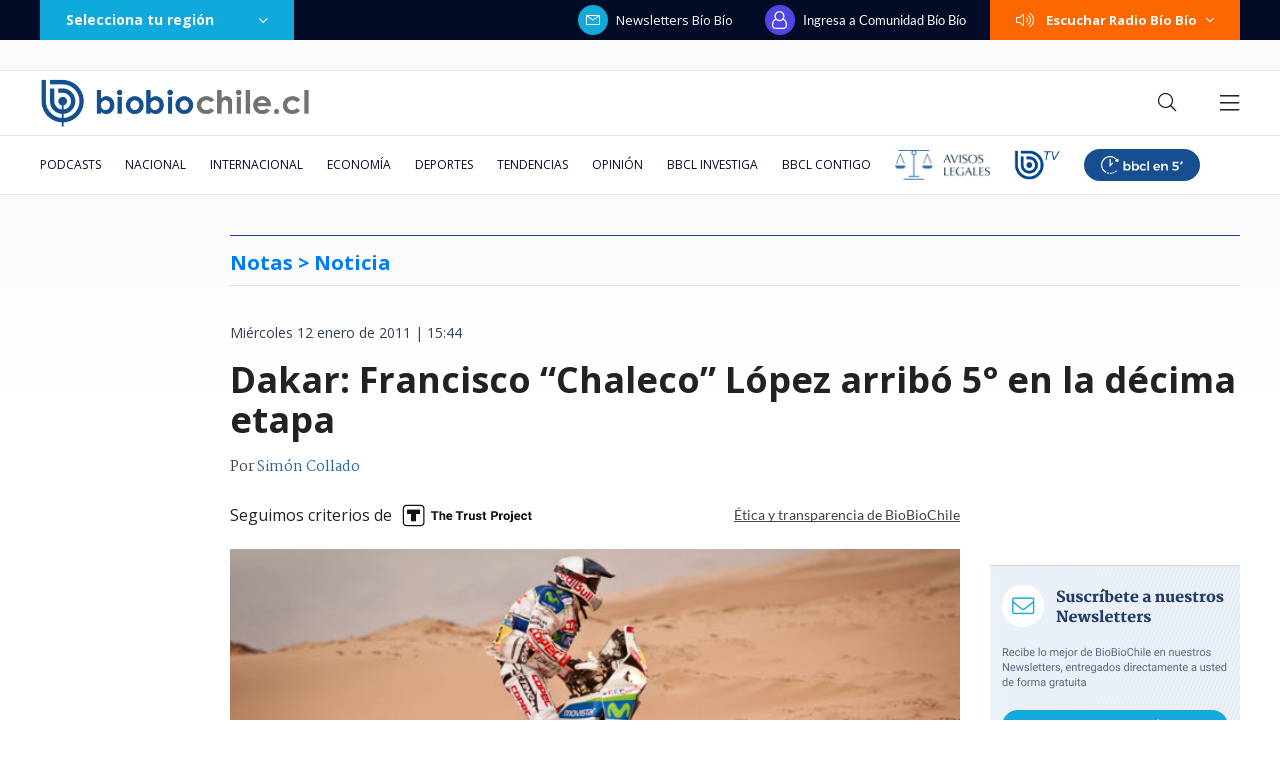

--- FILE ---
content_type: text/html; charset=utf-8
request_url: https://realtime.bbcl.cl/hit/?t=1768925511930&url=https%3A%2F%2Fwww.biobiochile.cl%2Fnoticias%2F2011%2F01%2F12%2Fdakar-francisco-chaleco-lopez-arribo-5c2b0-en-la-decima-etapa.shtml&property=01G1KMVDSGMWCR31GWZX0VBJBY&referrer=
body_size: -15
content:
01KFE2TH30TCNM009RD4GFTW1S.4vysTfUXNZhyb1d83pbZ57Juudvhgld9Rvv68kMoEXI=

--- FILE ---
content_type: text/html; charset=utf-8
request_url: https://www.google.com/recaptcha/api2/aframe
body_size: 267
content:
<!DOCTYPE HTML><html><head><meta http-equiv="content-type" content="text/html; charset=UTF-8"></head><body><script nonce="moZ30NGVQRKusSCaHK87dg">/** Anti-fraud and anti-abuse applications only. See google.com/recaptcha */ try{var clients={'sodar':'https://pagead2.googlesyndication.com/pagead/sodar?'};window.addEventListener("message",function(a){try{if(a.source===window.parent){var b=JSON.parse(a.data);var c=clients[b['id']];if(c){var d=document.createElement('img');d.src=c+b['params']+'&rc='+(localStorage.getItem("rc::a")?sessionStorage.getItem("rc::b"):"");window.document.body.appendChild(d);sessionStorage.setItem("rc::e",parseInt(sessionStorage.getItem("rc::e")||0)+1);localStorage.setItem("rc::h",'1768925526833');}}}catch(b){}});window.parent.postMessage("_grecaptcha_ready", "*");}catch(b){}</script></body></html>

--- FILE ---
content_type: application/javascript; charset=utf-8
request_url: https://fundingchoicesmessages.google.com/f/AGSKWxVo3IcUxGARTxmDVtnFFBSo4xFGaRc8LkwR1CZDa3CvhKxNc0Z0DPNQfqjLfG_Lun2KOr-oxnh1nXpQfhcwfzZRbjOWW3DBBiHdlL3tRAyB77q7GbmI5mjlhyaynQo8uaf2mzMztA==?fccs=W251bGwsbnVsbCxudWxsLG51bGwsbnVsbCxudWxsLFsxNzY4OTI1NTI4LDIwMDAwMDAwMF0sbnVsbCxudWxsLG51bGwsW251bGwsWzcsOSw2XSxudWxsLDIsbnVsbCwiZW4iLG51bGwsbnVsbCxudWxsLG51bGwsbnVsbCwxXSwiaHR0cHM6Ly93d3cuYmlvYmlvY2hpbGUuY2wvbm90aWNpYXMvMjAxMS8wMS8xMi9kYWthci1mcmFuY2lzY28tY2hhbGVjby1sb3Blei1hcnJpYm8tNWMyYjAtZW4tbGEtZGVjaW1hLWV0YXBhLnNodG1sIixudWxsLFtbOCwiTTlsa3pVYVpEc2ciXSxbOSwiZW4tVVMiXSxbMTksIjIiXSxbMTcsIlswXSJdLFsyNCwiIl0sWzI5LCJmYWxzZSJdXV0
body_size: 214
content:
if (typeof __googlefc.fcKernelManager.run === 'function') {"use strict";this.default_ContributorServingResponseClientJs=this.default_ContributorServingResponseClientJs||{};(function(_){var window=this;
try{
var np=function(a){this.A=_.t(a)};_.u(np,_.J);var op=function(a){this.A=_.t(a)};_.u(op,_.J);op.prototype.getWhitelistStatus=function(){return _.F(this,2)};var pp=function(a){this.A=_.t(a)};_.u(pp,_.J);var qp=_.Zc(pp),rp=function(a,b,c){this.B=a;this.j=_.A(b,np,1);this.l=_.A(b,_.Nk,3);this.F=_.A(b,op,4);a=this.B.location.hostname;this.D=_.Dg(this.j,2)&&_.O(this.j,2)!==""?_.O(this.j,2):a;a=new _.Og(_.Ok(this.l));this.C=new _.bh(_.q.document,this.D,a);this.console=null;this.o=new _.jp(this.B,c,a)};
rp.prototype.run=function(){if(_.O(this.j,3)){var a=this.C,b=_.O(this.j,3),c=_.dh(a),d=new _.Ug;b=_.fg(d,1,b);c=_.C(c,1,b);_.hh(a,c)}else _.eh(this.C,"FCNEC");_.lp(this.o,_.A(this.l,_.Ae,1),this.l.getDefaultConsentRevocationText(),this.l.getDefaultConsentRevocationCloseText(),this.l.getDefaultConsentRevocationAttestationText(),this.D);_.mp(this.o,_.F(this.F,1),this.F.getWhitelistStatus());var e;a=(e=this.B.googlefc)==null?void 0:e.__executeManualDeployment;a!==void 0&&typeof a==="function"&&_.Qo(this.o.G,
"manualDeploymentApi")};var sp=function(){};sp.prototype.run=function(a,b,c){var d;return _.v(function(e){d=qp(b);(new rp(a,d,c)).run();return e.return({})})};_.Rk(7,new sp);
}catch(e){_._DumpException(e)}
}).call(this,this.default_ContributorServingResponseClientJs);
// Google Inc.

//# sourceURL=/_/mss/boq-content-ads-contributor/_/js/k=boq-content-ads-contributor.ContributorServingResponseClientJs.en_US.M9lkzUaZDsg.es5.O/d=1/exm=ad_blocking_detection_executable,kernel_loader,loader_js_executable,web_iab_tcf_v2_signal_executable/ed=1/rs=AJlcJMzanTQvnnVdXXtZinnKRQ21NfsPog/m=cookie_refresh_executable
__googlefc.fcKernelManager.run('\x5b\x5b\x5b7,\x22\x5b\x5bnull,\\\x22biobiochile.cl\\\x22,\\\x22AKsRol8q5uWGqPs76FWRYqqbdnR1yKZ9wbvt9u5-iOlcnraPqa8l3CF-bFwMXIlFDjY6HtQQvGp0Hb14s20vqRc9zUzDnTMausyGGNiJfwfzYJBt5FPAELGnxYsa8afvtLG9sWN7OPw2mbITWXwOvpvmfLF0309vgQ\\\\u003d\\\\u003d\\\x22\x5d,null,\x5b\x5bnull,null,null,\\\x22https:\/\/fundingchoicesmessages.google.com\/f\/AGSKWxUejKopIcN177g8tKpuaAG76xovjBwfo5YIwRQPmWtXDe6YeH4bMVwW97HJvvr1_T-4evsnMhe8zD6vPib-TCJg9KHCbXsyy16pdRIvfI1MQ21vJ3WNPoNG3NLYxNmyNYwfFTpOww\\\\u003d\\\\u003d\\\x22\x5d,null,null,\x5bnull,null,null,\\\x22https:\/\/fundingchoicesmessages.google.com\/el\/AGSKWxWZHhBER-R5LXxpNnR94CSDkrzql4Yt15dxcfN0BfKXvFieEUyq0Ba-Ze9SNEgMpw-G4rSNaxg0fmVMqN7XeQCI2KkcYDSBcJufUGUKi5_Z-lgkjmcePO08MlUrDMtOXB_zur7bnw\\\\u003d\\\\u003d\\\x22\x5d,null,\x5bnull,\x5b7,9,6\x5d,null,2,null,\\\x22en\\\x22,null,null,null,null,null,1\x5d,null,\\\x22Privacy and cookie settings\\\x22,\\\x22Close\\\x22,null,null,null,\\\x22Managed by Google. Complies with IAB TCF. CMP ID: 300\\\x22\x5d,\x5b3,1\x5d\x5d\x22\x5d\x5d,\x5bnull,null,null,\x22https:\/\/fundingchoicesmessages.google.com\/f\/AGSKWxWNgMedupu5WI-2YWAozG58j2EcQDwDwnA6LEikBhO4WnHsxOBcYuYS4wlFVN1qw5DJm3B6slOkkXHjMQ8VjSLKDs3lDaffEgX8BduX0bF2rgCZZ3HWXy0-I6aPFg9zqyGojYAkrQ\\u003d\\u003d\x22\x5d\x5d');}

--- FILE ---
content_type: application/javascript
request_url: https://www.biobiochile.cl/static/realtime/realtime-general.js?t=1768925522650&callback=BBCL_Realtime
body_size: 1109
content:
/*2026-01-20 16:11:07*/ BBCL_Realtime([{"id":6705023,"titulo":"Longueira y anuncio del gabinete de Kast: \"Hay varios que van a ser yogures con fecha de vencimiento\"","url":"https:\/\/www.biobiochile.cl\/noticias\/nacional\/chile\/2026\/01\/20\/longueira-y-anuncio-del-gabinete-de-kast-hay-varios-que-van-a-ser-yogures-con-fecha-de-vencimiento.shtml","imagen":"2026\/01\/pablo-longueira.jpg","video_rudo_destacado":"","categoria":"nacional","en_vivo":false,"visitas":234},{"id":6705038,"titulo":"Las alertas que no se activaron: fallas del banco detectadas por la PDI en estafa a Amparo Noguera","url":"https:\/\/www.biobiochile.cl\/especial\/bbcl-investiga\/noticias\/articulos\/2026\/01\/20\/las-alertas-que-no-se-activaron-fallas-del-banco-detectadas-por-la-pdi-en-estafa-a-amparo-noguera.shtml","imagen":"2026\/01\/amparo-noguera-banco-estafa-errores.jpg","video_rudo_destacado":"","categoria":"nacional","en_vivo":false,"visitas":212},{"id":6704904,"titulo":"Trump publica imagen trucada de Venezuela como parte de EEUU: tambi\u00e9n simul\u00f3 conquista de Groenlandia","url":"https:\/\/www.biobiochile.cl\/noticias\/internacional\/eeuu\/2026\/01\/20\/trump-publica-imagen-trucada-de-venezuela-como-parte-de-eeuu-tambien-simulo-conquista-de-groenlandia.shtml","imagen":"2026\/01\/trump-venezuela-groenlandia.png","video_rudo_destacado":"","categoria":"nacional","en_vivo":false,"visitas":156},{"id":6704965,"titulo":"Trinidad Steinert renuncia a su cargo como fiscal de Tarapac\u00e1: ser\u00e1 la ministra de Seguridad de Kast","url":"https:\/\/www.biobiochile.cl\/noticias\/nacional\/chile\/2026\/01\/20\/fiscal-de-tarapaca-renuncia-a-su-cargo-su-nombre-suena-fuerte-como-ministra-de-seguridad-de-kast.shtml","imagen":"2026\/01\/fiscal-regional-de-tarapaca.jpg","video_rudo_destacado":"","categoria":"nacional","en_vivo":false,"visitas":146},{"id":6704033,"titulo":"Contralora advierte que incendios en B\u00edo B\u00edo podr\u00edan dejar con menos fondos reajuste a sector p\u00fablico","url":"https:\/\/www.biobiochile.cl\/noticias\/nacional\/chile\/2026\/01\/19\/contralora-advierte-que-incendios-en-el-bio-bio-podrian-dejar-sin-fondos-el-reajuste-al-sector-publico.shtml","imagen":"2026\/01\/contralora-advierte-que-incendios-en-el-bio-bio-podrian-dejar-sin-fondos-el-reajuste-al-sector-publico.png","video_rudo_destacado":"","categoria":"nacional","en_vivo":false,"visitas":133},{"id":6705079,"titulo":"Ulloa reconoce petici\u00f3n a Hermosilla: \"Nadie en el Poder Judicial llega donde est\u00e1 sin ayuda externa\"","url":"https:\/\/www.biobiochile.cl\/noticias\/nacional\/chile\/2026\/01\/20\/ulloa-reconoce-peticion-a-hermosilla-nadie-en-el-poder-judicial-llega-donde-esta-sin-ayuda-externa.shtml","imagen":"2026\/01\/ulloa-hermosilla.jpg","video_rudo_destacado":"","categoria":"nacional","en_vivo":false,"visitas":117},{"id":6704795,"titulo":"Qu\u00e9 propone el proyecto de Ley de Incendios que el Gobierno pide aprobar con urgencia","url":"https:\/\/www.biobiochile.cl\/noticias\/bbcl-explica\/bbcl-explica-notas\/2026\/01\/20\/que-propone-el-proyecto-de-ley-de-incendios-que-el-gobierno-pide-aprobar-con-urgencia.shtml","imagen":"2026\/01\/ley-de-incendios-1.png","video_rudo_destacado":"","categoria":"general","en_vivo":false,"visitas":97},{"id":6705017,"titulo":"Vallejo apunta a Rinc\u00f3n por estancamiento de Ley de Incendios: tardanza \"no es buena para el pa\u00eds\"","url":"https:\/\/www.biobiochile.cl\/noticias\/nacional\/chile\/2026\/01\/20\/vallejo-apunta-a-rincon-por-estancamiento-de-ley-de-incendios-tardanza-no-es-buena-para-el-pais.shtml","imagen":"2026\/01\/vallejo-apunta-a-rincon-por-estancamiento-de-ley-de-incendios-tardanza-no-es-buena-para-el-pais.png","video_rudo_destacado":"","categoria":"nacional","en_vivo":false,"visitas":85},{"id":6701600,"titulo":"\u00bfPodr\u00eda perder el Nobel tras regalar medalla a Trump? Machado y su futuro en la transici\u00f3n venezolana","url":"https:\/\/www.biobiochile.cl\/noticias\/internacional\/eeuu\/2026\/01\/20\/podria-perder-el-nobel-tras-regalar-medalla-a-trump-machado-y-su-futuro-en-la-transicion-venezolana.shtml","imagen":"2026\/01\/machado-y-trump.jpg","video_rudo_destacado":"","categoria":"nacional","en_vivo":false,"visitas":73},{"id":6704782,"titulo":"\"Sent\u00ed que nos quem\u00e1bamos\": Bomberos relata heroico rescate de dos beb\u00e9s en incendio en Lirqu\u00e9n","url":"https:\/\/www.biobiochile.cl\/noticias\/nacional\/region-del-bio-bio\/2026\/01\/20\/senti-que-nos-quemabamos-bomberos-relata-heroico-rescate-de-dos-bebes-en-incendio-en-lirquen.shtml","imagen":"2026\/01\/rescate-bebes-incendio-lirquen.jpg","video_rudo_destacado":"https:\/\/rudo.video\/vod\/bVIjGL\/skin\/simple\/o\/MjAyNi8wMS9yZXNjYXRlLWJlYmVzLWluY2VuZGlvLWxpcnF1ZW4uanBn","categoria":"nacional","en_vivo":false,"visitas":71}])

--- FILE ---
content_type: application/javascript; charset=utf-8
request_url: https://fundingchoicesmessages.google.com/f/AGSKWxXsHHlnDVQqHMPyRBVJ5HCuEpopuEveEnVeNK1SzmKVnaTEvEn4I4pNx2q7oWWOOuFDxC9CWaur2mnlVr4muHat3T8xFOJVVBgRUrCMZCI32r7_La02hd5nR-KOiyXOJihXJZ8_Kuu3iZCGyxLxXfZrOpH5J57v3RIC2DeQ5gokOo6Q8WwgOJnjbLZN/_/ads/index._ad728x90./slider-ad-/ads-300./img/728_90
body_size: -1291
content:
window['0a31b2d3-2bad-44b0-b75d-507b68d1990a'] = true;